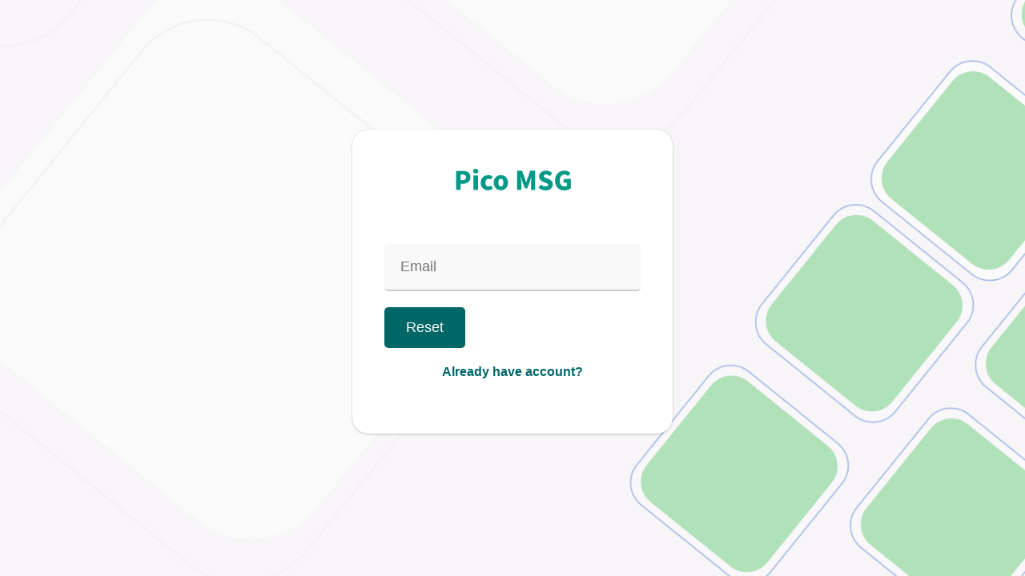

--- FILE ---
content_type: text/html; charset=UTF-8
request_url: https://gateway.picotech.app/password/reset
body_size: 1721
content:
<!DOCTYPE html>
<html>
<head>
    <meta charset="utf-8">
    <meta http-equiv="X-UA-Compatible" content="IE=edge">
    <title>Forget password</title>
    <!-- Tell the browser to be responsive to screen width -->
    <meta name="viewport" content="width=device-width, initial-scale=1">

    <!-- Font Awesome -->
    <link rel="stylesheet" href="https://gateway.picotech.app/plugins/fontawesome-free/css/all.min.css">
    <!-- Ionicons -->
    <link rel="stylesheet" href="https://code.ionicframework.com/ionicons/2.0.1/css/ionicons.min.css">
    <!-- icheck bootstrap -->
    <link rel="stylesheet" href="https://gateway.picotech.app/plugins/icheck-bootstrap/icheck-bootstrap.min.css">
    <!-- Theme style -->
    <link rel="stylesheet" href="https://gateway.picotech.app/plugins/toastr/toastr.min.css">
    <link rel="shortcut icon" href="https://gateway.picotech.app/uploads/1742763769.png" type="image/x-icon">
    <link rel="stylesheet" href="https://gateway.picotech.app/css/layouts.css">
    <link rel="stylesheet" href="https://gateway.picotech.app/css/adminlte.min.css">
    <!-- Google Font: Source Sans Pro -->
    <link href="https://fonts.googleapis.com/css?family=Source+Sans+Pro:300,400,400i,700" rel="stylesheet">
    <style>
    body {
        font-family: "Montserrat", sans-serif;
    }

    .login-box,
    .register-box {
        width: 400px;
    }

    .login-page {
        background-image: url('https://gateway.picotech.app/images/background-login.png');
        background-size: cover;
        background-repeat: no-repeat;
        background-position: center;
    }

    .input-data {
        width: 100%;
        padding: 15px 20px;
        margin: 10px 0;
        display: inline-block;
        border-bottom: 2px solid #ccc;
        border-top: 0;
        border-left: 0;
        border-right: 0;
        box-sizing: border-box;
        border-radius: 5px;
        font-size: 18px !important;
        color: #666;
        background-color: #f8f8f8;
        transition: all 0.3s ease-in-out;
    }

    [class*=icheck-]>input:first-child+input[type=hidden]+label::before,
    [class*=icheck-]>input:first-child+label::before {
        border-radius: 50px !important;
    }

    .forgot-text {
        font-size: 16px !important;
        color: #006666;
        font-weight: 500;
        text-decoration: none;
        transition: all 0.3s ease-in-out;
    }

    .forgot-text:hover {
        color: #444;
    }

    .loginbtn {
        background-color: #006666;
        color: white;
        padding: 10px 25px;
        margin: 10px 0;
        cursor: pointer;
        font-size: 18px !important;
        font-weight: 600;
        border-radius: 5px;
        border: 2px solid transparent;
        transition: all 0.3s ease-in-out;
    }

    .loginbtn:hover {
        background-color: transparent;
        color: #006666;
        border: 2px solid #006666;
    }

    .sing_up span {
        margin-top: 10px;
        display: block;
        color: #868686;
        font-size: 16px;
    }

    .sing_up a {
        padding: 0 5px;
        color: #006666;
        background-color: transparent;
        text-decoration: none;
        font-weight: 600;
        transition: all 0.3s ease-in-out;
    }

    .icheck-primary label {
        font-size: 16px !important;
    }

    .card {
        padding: 25px 20px !important;
    }

    .form-content {
        padding: 40px 20px 40px 20px;
    }

    .header-content {
        margin: 24px 0px 14px 0px;
    }

    .header-content img {
        width: 150px;
        height: auto;
    }
    @media (max-width: 575.98px) { 
        .form-content {
            padding: 40px 0px 40px 0px;
        }
        .input-data{
            width: 100%;
        }
        .login-box{
            width: 100%;
        }
        .icheck-primary label {
            font-size: 14px !important;
        }
        .forgot-text {
            font-size: 14px !important;
        }
        .header-content img {
            width: 150px;
        }
    }
</style>

</head>
<body class="hold-transition login-page">
<div class="login-box">
    
    <!-- /.login-logo -->
    <div class="card">
            <div class="card-body login-card-body p-0">
        <div class="form-data text-center">
            <div class="header-content">
                <img src="https://gateway.picotech.app/uploads/1746099309.png" alt="">
            </div>
            <form action="https://gateway.picotech.app/password/reset" method="post">
                <input type="hidden" name="_token" value="pzGv8VgRhE3f6X9dd0M9fUeuSjK6WK0T2CQbwWTp">                <div class="form-content">
                    <input name="email" type="email" class="input-data" placeholder="Email"
                        id="email">


                    <div class="login-btn text-left">
                        <button type="submit" class="btn loginbtn">Reset</button>
                    </div>


                    <div class="sing_up mt-2 text-center">
                        <p class="mb-0">
                            <a class="forgot-text" href="https://gateway.picotech.app/login">Already have account?</a>
                        </p>
                    </div>

                </div>
            </form>

        </div>
    </div>
        <!-- /.login-card-body -->
    </div>
</div>
<!-- /.login-box -->

<!-- jQuery -->
<script src="https://gateway.picotech.app/plugins/jquery/jquery.min.js"></script>
<!-- Bootstrap 4 -->
<script src="https://gateway.picotech.app/plugins/bootstrap/js/bootstrap.bundle.min.js"></script>
<!-- AdminLTE App -->
<script src="https://gateway.picotech.app/js/adminlte.min.js"></script>


</body>
</html>


--- FILE ---
content_type: text/css
request_url: https://gateway.picotech.app/css/layouts.css
body_size: 6568
content:
:root {
    --bs-blue: #0d6efd;
    --bs-indigo: #6610f2;
    --bs-purple: #6f42c1;
    --bs-pink: #d63384;
    --bs-red: #dc3545;
    --bs-orange: #fd7e14;
    --bs-yellow: #ffc107;
    --bs-green: #198754;
    --bs-teal: #20c997;
    --bs-cyan: #0dcaf0;
    --bs-white: #fff;
    --bs-gray: #6c757d;
    --bs-gray-dark: #343a40;
    --bs-gray-100: #f8f9fa;
    --bs-gray-200: #e9ecef;
    --bs-gray-300: #dee2e6;
    --bs-gray-400: #ced4da;
    --bs-gray-500: #adb5bd;
    --bs-gray-600: #6c757d;
    --bs-gray-700: #495057;
    --bs-gray-800: #343a40;
    --bs-gray-900: #212529;
    --bs-primary: #006666;
    --bs-secondary: #6c757d;
    --bs-success: #198754;
    --bs-info: #0dcaf0;
    --bs-warning: #ffc107;
    --bs-danger: #dc3545;
    --bs-light: #f8f9fa;
    --bs-dark: #212529;
    --bs-primary-rgb: 13, 110, 253;
    --bs-secondary-rgb: 108, 117, 125;
    --bs-success-rgb: 25, 135, 84;
    --bs-info-rgb: 13, 202, 240;
    --bs-warning-rgb: 255, 193, 7;
    --bs-danger-rgb: 220, 53, 69;
    --bs-light-rgb: 248, 249, 250;
    --bs-dark-rgb: 33, 37, 41;
    --bs-white-rgb: 255, 255, 255;
    --bs-black-rgb: 0, 0, 0;
    --bs-body-color-rgb: 33, 37, 41;
    --bs-body-bg-rgb: 255, 255, 255;
    --bs-font-sans-serif: system-ui, -apple-system, "Segoe UI", Roboto, "Helvetica Neue", Arial, "Noto Sans", "Liberation Sans", sans-serif, "Apple Color Emoji", "Segoe UI Emoji", "Segoe UI Symbol", "Noto Color Emoji";
    --bs-font-monospace: SFMono-Regular, Menlo, Monaco, Consolas, "Liberation Mono", "Courier New", monospace;
    --bs-gradient: linear-gradient(180deg, rgba(255, 255, 255, 0.15), rgba(255, 255, 255, 0));
    --bs-body-font-family: var(--bs-font-sans-serif);
    --bs-body-font-size: 1rem;
    --bs-body-font-weight: 400;
    --bs-body-line-height: 1.5;
    --bs-body-color: #212529;
    --bs-body-bg: #fff;
    /* --main-color: #ff4961; */
    --main-color: #006666;
    /* --main-hover-color: #ffe6e6; */
    --main-hover-color: #338585;
    --hover-color: #338585;
}

.footer-text {
    color: var(--main-color) !important;
}

.nav-pills .nav-link:not(.active):hover {
    background: #338585 !important;
    color: #fff !important;
    border-radius: 5px !important;
    transition: .15s;
}

.nav-pills .nav-link {
    font-size: 15px;
}

.main-sidebar .navbar-light.bg-light {
    background: #ffffff !important;
    border-bottom: 1px solid #eaf3fc9e;
}

.user-panel {
    border-bottom: 1px solid #eaf3fc9e;
}

.site-logo {
    height: 36px !important;
    width: 40px !important;
}

.nav-sidebar>.nav-item {
    margin-bottom: 0 !important;
    padding: 0px 10px;
    font-size: 16px;

    font-weight: 500 !important;
}

.sidebar-mini.sidebar-collapse .main-sidebar {
    overflow-x: hidden !important;
    /* background: white !important; */
}

.card {
    position: relative;
    display: -ms-flexbox;
    display: flex;
    -ms-flex-direction: column;
    flex-direction: column;
    min-width: 0;
    word-wrap: break-word;
    background-color: #fff;
    background-clip: border-box;
    border: 0 solid rgba(0, 0, 0, .125);
    border-radius: 1.25rem !important;
    padding: 25px;
    overflow: hidden;
}

.navbar-nav:hover {
    color: #2f4cdd !important;
}

.nav-sidebar .nav-item>.nav-link {
    color: #ffffff;
    padding: 10px 20px !important;
}

body {
    /* font-family: var(--bs-font-sans-serif); */

}

.btn-outline-primary:hover {
    color: #fff !important;
    background-color: #2f4cdd !important;
    border-color: #2f4cdd !important;
}

.btn-outline-primary {
    color: #2f4cdd !important;
    border-color: #2f4cdd !important;
}

.btn-primary {
    color: #fff;
    background-color: #2f4cdd !important;
    border-color: #2f4cdd !important;
}

.btn-primary:hover {
    color: #fff;
    background-color: var(--bs-primary) !important;
    border-color: var(--hover-color) !important;
}

.card-footer {
    background-color: white !important;
}

.panel-text.text-primary {
    color: #000 !important;
    font-weight: 600;
}

.navbar-white {
    background-color: #f5f5f5 !important;
}

.content-wrapper>.content {
    padding: 20px !important;
    margin: 60px 0px!important;
}

.content-wrapper {
    padding: 0px !important;
    background-color: #F5F5F5 !important;
}

.main-sidebar {
    background-color: #006666 !important;
    border-radius: 0px 25px 0px 0px;
}

.breadcrumb {
    background-color: #f1f3f5;
}

.breadcrumb-item+.breadcrumb-item::before {
    font-family: 'simple-line-icons' !important;
    font-size: 13px !important;
}

label,
th,
td,
li,
button {
    font-size: 13px !important;
    font-weight: 400 !important;
}

.notification-width {
    white-space: inherit !important;
}

.notfy-time-margin {
    margin-top: 5px;
}

.notification-section {
    margin-right: -60px !important;
}

.profile-image {
    max-width: 30px !important;
    border-radius: 50% !important;
}

.admin-notification {
    font-size: 21px !important;
}

.read_notification {
    background: #e9eae6a8 !important;
    font-weight: bold !important;
}

.cart-product {
    position: absolute;
    border-radius: 50%;
    border: 1px solid gray;
    padding: 0px 4px;
    font-size: 8px;
    top: 8px;
    right: 7px;
    background: #007bff;
    color: white;
}

.card-inner-text {
    opacity: .8;
}

.light.btn-danger {
    background-color: #fee6ea;
    border-color: #fee6ea;
    color: #f72b50;
    font-weight: bold !important;
}

.light.btn-danger:hover {
    background-color: #f72b50;
    border-color: #f72b50;
    color: #fff;
    font-weight: bold !important;
}

.light.btn-danger:active {
    color: #fff;
    background-color: #e60931 !important;
    border-color: #da082e;
    font-weight: bold !important;
}

.light.btn-success {
    background-color: #e7faec;
    border-color: #e7faec;
    color: #2bc155;
    font-weight: bold !important;
}

.light.btn-success:hover {
    background-color: #2bc155;
    border-color: #2bc155;
    color: #fff;
    font-weight: bold !important;
}

.light.btn-success:active {
    color: #fff;
    background-color: #229743;
    border-color: #1f8d3e;
    font-weight: bold !important;
}

.light.btn-warning {
    background-color: #ffeae6;
    border-color: #ffeae6;
    color: #ff6d4d;
    font-weight: bold !important;
}

.light.btn-warning:hover {
    background-color: #ff6d4d;
    border-color: #ff6d4d;
    color: #fff;
    font-weight: bold !important;
}

.light.btn-warning:active {
    color: #fff;
    background-color: #ff431a;
    border-color: #ff390d;
    font-weight: bold !important;
}

.light.badge-success {
    background-color: #e7faec;
    color: #2bc155;
    line-height: 1.5;
    border-radius: 0.375rem;
    padding: 4px 10px;
    border: 1px solid transparent;
    font-weight: bold !important;
}

.light.badge-danger {
    background-color: #fee6ea;
    color: #f72b50;
    line-height: 1.5;
    border-radius: 0.375rem;
    padding: 4px 10px;
    border: 1px solid transparent;
    font-weight: bold !important;
}

.light.badge-warning {
    background-color: #ffeae6;
    color: #ff6d4d;
    line-height: 1.5;
    border-radius: 0.375rem;
    padding: 4px 10px;
    border: 1px solid transparent;
    font-weight: bold !important;
}

.light.btn-primary {
    background-color: #f4f6fd !important;
    border-color: #f4f6fd !important;
    color: #2f4cdd;
    font-weight: bold !important;
}

.light.btn-primary:hover {
    background-color: #2f4cdd !important;
    border-color: #2f4cdd !important;
    color: #fff;
    font-weight: bold !important;
}

.light.btn-primary:active {
    background-color: #2f4cdd !important;
    border-color: #2f4cdd !important;
    color: #fff;
    font-weight: bold !important;
}

.light.badge-info {
    background-color: #f0f6fc;
    color: #2781d5;
    line-height: 1.5;
    border-radius: 0.375rem;
    padding: 4px 10px;
    border: 1px solid transparent;
    font-weight: bold !important;
}

.sidebar-active {
    background: #f4f6fd;
    color: #2f4cdd !important;
    border-left: 5px solid #2f4cdd !important;
    border-radius: 5px !important;
}

th {
    font-weight: bold !important;
}

.fa-chrome {
    margin-bottom: 12px;
}

.dashboard-products-image {
    height: 65px !important;
    width: 65px !important;
}

.btn-warning {
    color: #fff;
    background-color: #FFE4E3 !important;
    border-color: #FFE4E3 !important;
    box-shadow: none;
}

.nav-item.has-treeview>.nav.nav-treeview {
    margin-left: 10px;
    border-left: 1px dotted #2f4cdd;
    padding-left: 5px;
}

@media (max-width: 1000px) {
    section .card-body {
        overflow: scroll;
        padding: 0 !important;
    }

    #emailTemplate .card .card-body {
        padding: 0px !important;
    }

    #compose_form .card-footer {
        padding: 0px !important;
    }

    .btn-primary {
        padding: 5px 10px !important;
        font-size: 14px;
        margin-top: 3px;
    }

    .btn-info {
        padding: 5px 10px !important;
        font-size: 14px;
        margin-top: 3px;
    }

    .btn-danger {
        padding: 5px 10px !important;
        font-size: 14px;
        margin-top: 3px;
    }

    .btn-default {
        padding: 5px 10px !important;
        font-size: 14px;
        margin-top: 3px;
    }

    .btn-warning {
        padding: 5px 10px !important;
        font-size: 14px;
        margin-top: 3px;
    }

    .btn-secondary {
        padding: 5px 10px !important;
        font-size: 14px;
        margin-top: 3px;
    }

    .btn-flat {
        padding: 5px 10px !important;
        font-size: 14px;
        margin-top: 3px;
    }

    .btn-dark {
        padding: 5px 10px !important;
        font-size: 14px;
        margin-top: 3px;
    }

    .card-title {
        font-size: 25px !important;
    }

    div.dataTables_wrapper div.dataTables_filter input {
        margin-left: 0px !important;
        display: block !important;
        width: 100% !important;
    }

    .user-info-replace h5 {
        font-size: 17px !important;
    }

    .nav-pills li {
        padding: 4px 0px !important;
    }

    .nav-pills li a {
        padding: 4px 10px 4px 10px !important;
    }

    .billing-section .card-body {
        padding: 0 !important;
    }

    section .card-header {
        padding: 10px 0px !important;
    }

    section .dataTables_wrapper {
        padding-bottom: 8px;
    }

    .content-wrapper {
        margin-bottom: 0px !important;
    }

    form .card-body {
        overflow: hidden !important;
    }

    .sent-message-chart {
        padding: 0 !important;
    }

    .inbox-message-chart {
        padding: 0 !important;
    }

    .counter-section h3 {
        font-size: 30px !important;
    }

    .main-footer {
        font-size: 12px;
        padding-bottom: 30px;
    }
}

.brand-link {
    height: 56px;
    text-align: center;
    margin: 10px 0px;
}

img.hand-gif-icon {
    width: 30px;
    height: 30px;
}

.nav-link.active {
    background-color: #338585 !important;
    color: #fff !important;
}

.page-item.active .page-link {
    z-index: 1;
    color: #fff;
    background-color: var(--main-color);
    border-color: var(--main-color);
}

.table td,
.table th {
    padding: 12px -1px 12px 30px !important;
    vertical-align: unset !important;
    border-top: 1px solid #dee2e6 !important;
}

.nav-link:focus {
    background-color: #338585 !important;
    color: #fff !important;
}

.nav-img:focus {
    background-color: #fff !important;
    color: black !important;
}

.table-body {
    overflow-x: auto;
}

.info-link {
    color: #ffffff !important;
}

.btn-primary {
    background-color: var(--main-color) !important;
    border-color: var(--main-color) !important;
}

.btn-info {
    background-color: #54B9C4 !important;
    border-color: #54B9C4 !important;
}

.bg-success {
    background-color: #54B9C4 !important;
}

.bg-danger {
    background-color: #FF4961 !important;
}

.badge-primary {
    background-color: var(--main-color) !important;
}

table.dataTable.dtr-inline.collapsed>tbody>tr[role="row"]>td:first-child:before,
table.dataTable.dtr-inline.collapsed>tbody>tr[role="row"]>th:first-child:before {
    background-color: var(--main-color) !important;
}

.card-title a {
    color: var(--main-color) !important;
}

.bg-primary {
    background-color: var(--main-color) !important;
}

.breadcrumb-item a {
    color: var(--main-color) !important;
}

.btn-default {
    background-color: var(--main-color) !important;
    color: white !important;
}

button.dark-mood-btn {
    background: #fff;
    border: none;
    border-radius: 50%;
    padding: 4px 8px 4px 8px;
    color: #4f4d4d;
}

.main-sidebar .brand-text,
.main-sidebar .logo-xl,
.main-sidebar .logo-xs,
.sidebar .nav-link {
    color: #6c757d !important;
}

.sidebar-dark-primary .nav-sidebar>.nav-item>.nav-link.active,
.sidebar-light-primary .nav-sidebar>.nav-item>.nav-link.active {
    color: white !important;
}

[class*=sidebar-dark-] .nav-treeview>.nav-item>.nav-link.active,
[class*=sidebar-dark-] .nav-treeview>.nav-item>.nav-link.active:focus,
[class*=sidebar-dark-] .nav-treeview>.nav-item>.nav-link.active:hover {
    color: white !important;
}

.nav-link:focus {
    color: white !important;
}

.btn-primary:hover {
    background: #338585 !important;
}

[class*=sidebar-dark] .brand-link {
    border-bottom: 1px solid #d9d9d969 !important;
}

[class*=sidebar-dark] .user-panel {
    border-bottom: 1px solid #d9d9d9 !important;
}

.bg-send {
    background-color: #006666;
    color: #fff;
}

.bg-sms_sent {
    background-color: #54B9C4;
    color: #fff;
}

.panel-text.panel-date {
    color: #000;
}

.bg-sms_received {
    background-color: #BD8181;
    color: #fff;
}

.bg-sms_queue {
    background-color: #FFF4F4;
    color: #000b16;
}

.bg-sms_queued {
    background-color: #F3EED9;
    color: black;
}

.bg-gradient-info {
    background: #BD8181 linear-gradient(180deg, #BD8181, #BD8181) repeat-x !important;
}

.bg-gradient-green {
    background: #FFF4F4 linear-gradient(180deg, #FFF4F4, #FFF4F4) repeat-x !important;
    color: black;
}

.toast.bg-success {
    background: var(--bs-primary) !important;
}

.toast.bg-success .toast-header {
    background: var(--bs-primary) !important;
    color: #fff;
}

.device-text {
    list-style-type: none;
    line-height: 1.5;
}

.forgot-text {
    color: #54B9C4;
}

.forgot-text:hover {
    color: #448087FF;
}

.collapse-btn {
    background-color: #FFF4F4 !important;
    color: #BD8181 !important;
}

.collapse-btn:hover {
    background-color: #FFF4F4 !important;
    color: #BD8181 !important;
}

.remove-btn {
    background-color: #BD8181 !important;
    color: #FFF4F4 !important;
}

.remove-btn:hover {
    background-color: #BD8181 !important;
    color: #FFF4F4 !important;
}

a.bg-info:focus,
a.bg-info:hover,
button.bg-info:focus,
button.bg-info:hover {
    background-color: #FFF4F4 !important;
}

.bg-info.btn:hover {
    border-color: #FFF4F4;
}

a.bg-success:focus,
a.bg-success:hover,
button.bg-success:focus,
button.bg-success:hover {
    background-color: #54B9C4 !important;
    border-color: #54B9C4 !important;
}

.plan-active {
    border-color: var(--main-color) !important;
}

.plan-title-current {
    color: var(--main-color) !important;
}

.bg-radius {
    border-radius: 25px;
}

.bg-green.btn:hover {
    border-color: #BD8181 !important;
    color: #ececec;
}

.nav-link-hover:not(.active):hover {
    border-right: none !important
}

.main-footer {
    z-index: 1038;
    position: relative;
}

.sidebar {
    height: calc(100% - 5rem);
}

@media only screen and (max-width: 400px) {

    .btn-group-sm>.btn,
    .btn-sm {
        padding: 0.04rem .4rem;
    }

    .xs-title {
        font-size: 18px !important;
    }
}

.nav-item.sidebar-compose {
    position: relative;
    background: #54B9C4 !important;
    margin-bottom: 10px !important;
    border-radius: 10px;
    color: white !important;
    text-align: center;
}

.sidebar-compose .nav-link:not(.active):hover {
    background: #54B9C4 !important;
    ;
    color: white !important;
    border-right: none;
    border-radius: 10px !important;
    text-align: center;
    font-size: 17px;
}

.main-sidebar .brand-text,
.main-sidebar .logo-xl,
.main-sidebar .logo-xs,
.sidebar .compose-nav-link {
    color: white !important;
    font-size: 17px;
}

.nav-sidebar .nav-item>.compose-nav-link {
    padding: 8px 0 !important;
}

.chatbox {
    width: 350px;
    margin: 0 auto;
    flex-direction: column;
    overflow: hidden;
    box-shadow: 0 0 4px rgba(0, 0, 0, .14), 0 4px 8px rgba(0, 0, 0, .28);
    border-radius: 6px;
}

.chat-window {
    flex: auto;
    height: 450px;
    background: white;
}

.chat-input {
    flex: 0 0 auto;
    height: 60px;
    box-shadow: 0 0 4px rgba(0, 0, 0, .14), 0 4px 8px rgba(0, 0, 0, .28);
}

.chat-input span {
    height: 59px;
    line-height: 60px;
    outline: 0 none;
    border: none;
    width: calc(100% - 60px);
    color: #333333;
    text-indent: 10px;
    font-size: 12pt;
    padding: 0;
    margin-left: 12px;
}

.chat-input-div {
    float: right;
    outline: 0 none;
    border: none;
    background: #999999;
    height: 40px;
    width: 40px;
    border-radius: 50%;
    padding: 2px 0 0 0;
    margin: 10px;
    transition: all 0.15s ease-in-out;
}

.chat-input-div i {
    padding: 10px 10px 10px 11px;
}

.msg-container {
    position: relative;
    display: inline-block;
    width: 100%;
    margin: 10px 0 10px 10px;
    padding: 0;
}

.msg-box {
    display: flex;
    background: #f2f2f2;
    padding: 0px 10px 0px 10px;
    border-radius: 6px;
    max-width: 68%;
    width: auto;
    float: left;
    box-shadow: 0 0 2px rgba(0, 0, 0, .12), 0 2px 4px rgba(0, 0, 0, .24);
    margin-left: 45px;
}

.flr {
    flex: 1 0 auto;
    display: flex;
    flex-direction: column;
    width: calc(100% - 50px);
}

.messages {
    flex: 1 0 auto;
}

.msg {
    display: inline-block;
    font-size: 11pt;
    color: #333333;
    margin: 0 0 4px 0;
}

.msg:first-of-type {
    margin-top: 3px;
    max-width: 200px;
    word-wrap: break-word;
}

.header-number {
    width: 100%;
    display: flex;
    font-size: 1.15rem;
}

.header-number span {
    margin-top: 26px;
    margin-bottom: 20px;
    color: #333333;
    margin-left: 12px;
    font-weight: 600;
}

.header-icon {
    width: 100%;
    text-align: right;
    margin-right: 20px;
    padding-bottom: 10px;
}

.header-icon i {
    padding: 26px 8px 8px 8px;
}

.msg-remote span {
    font-size: 1.5rem;
    position: absolute;
    left: 0;
    background-color: #00b44e;
    color: white;
    padding: 0px 12px;
    border-radius: 25px;
    bottom: 0;
}

.plus-icon {
    font-size: 1.5rem;
    margin-left: 16px;
    position: relative;
    top: 4px;
}

.mag-time {
    font-size: 0.9rem;
    text-align: center;
    padding: 5px;
}

.chat-window::-webkit-scrollbar {
    width: 10px;
}

.chat-window::-webkit-scrollbar-track {
    box-shadow: inset 0 0 5px grey;
    border-radius: 10px;
}

.chat-window::-webkit-scrollbar-thumb {
    background: #f2f2f2;
    border-radius: 10px;
}

.back-icon {
    margin-top: 26px;
    margin-left: 10px;
    margin-right: 10px;
    text-decoration: none;
}

@media screen and (max-width: 365px) {
    .chatbox {
        width: 285px;
    }

    .header-icon {
        margin-left: 15px;
    }

    .header-icon i {
        padding: 26px 5px 0px 5px;
    }

    .back-icon {
        margin-right: 0px;
    }

    .chat-window {
        height: 380px;
    }
}

.close-icon {
    font-size: 2rem;
}

.drop-btn {
    padding: 6px 10px;
    font-size: 1rem !important;
}

.modal-header .close,
.modal-header .mailbox-attachment-close {
    margin: 0 !important;
    padding: 0 !important;
    outline: 0;
}


.nav-sidebar>.nav-item .nav-icon {
    text-align: right;
}

.card-primary.card-outline {
    border-top: none;
}

.content-title {
    font-weight: 600;
    margin: 0;
    font-family: "Montserrat", sans-serif !important;
    color: #051A1A;
    letter-spacing: 1px;
    font-size: 17px;
}

.use-limit {
    color: var(--main-color);
    font-size: 2rem;
    font-weight: 400;
}

.limit {
    color: #54B9C4;
    position: absolute;
    bottom: 17px;
    margin-left: 3px;
}

.plan-header {
    font-weight: 600;
    margin: 0;
    font-family: "Montserrat", sans-serif !important;
    color: #051A1A;
    letter-spacing: 1px;
    font-size: 17px;
}

.plan-title {
    color: var(--main-color);
    font-weight: 600;
    font-family: "Montserrat", sans-serif !important;
    letter-spacing: 1px;
    font-size: 26px;
}

a.send.text-white:hover {
    color: var(--hover-color) !important;
    text-decoration: none;
}

.plan-change {
    font-size: 20px;
    font-weight: 500;
    color: #54B9C4;
}

.billing-card {
    padding: 10px 0px;
    border-radius: 10px !important;
}

.billing-data {
    text-align: center;
}

.billing-row {
    background-color: rgb(255 73 97 / 5%);
    border-radius: 10px;
}

.custom-row {
    margin-bottom: -8px;
}

.billing-pending {
    color: #0052cc;
    font-weight: 600;
    background-color: #e6f0ff;
    padding: 3px;
    margin: 0px 45px 0 45px;
    border-radius: 8px;
    font-size: 15px;
}

.billing-pending i {
    font-size: 10px;
    padding: 0px 4px 0px 0px;
    position: relative;
    bottom: 1px;
}

.billing-rejected {
    color: #e60000;
    font-weight: 600;
    background-color: #ffcccc;
    padding: 3px;
    margin: 0px 45px 0 45px;
    border-radius: 8px;
    font-size: 15px;
}

.billing-rejected i {
    font-size: 10px;
    padding: 0px 4px 0px 0px;
    position: relative;
    bottom: 1px;
}

.billing-accepted {
    color: #2eb82e;
    font-weight: 600;
    background-color: #adebad;
    padding: 3px;
    margin: 0px 45px 0 45px;
    border-radius: 8px;
    font-size: 15px;
}

.billing-accepted i {
    font-size: 10px;
    padding: 0px 4px 0px 0px;
    position: relative;
    bottom: 1px;
}

.plan_pending_count {
    padding: 0px 5px;
    color: black;
    background-color: #ffffffc7;
    border-radius: 25px;
    position: absolute;
    right: 10px;
    height: 20px;
}

.admin-welcome-text {
    color: #051A1A;
    font-weight: 600;
    letter-spacing: 1px;
    font-size: 17px;
}

span.welcome-sub-heading {
    font-size: 14px;
    color: rgba(82, 82, 108, 0.8);
}

.pending_plan_req_btn {
    background-color: #dbdbdb;
    top: 0;
}

.what-font-size {
    font-size: 1rem;
}

.custom-card {
    width: 100%;
    padding: 15px 0px 0px 25px;
}

.tooltip-inner {
    min-width: 100px;
    max-width: 500px;
    text-align: left;
}

.dis-div {
    line-height: 0.5;
}

.text-cross {
    color: #BD8181;
    text-decoration: line-through;
}

.text-cross a {
    color: green;
    opacity: 0.5;
    pointer-events: none;
    text-decoration: none !important;
}

.quick_start_header {
    color: var(--main-color);
}

.quick_start_ph {
    color: green;
}

.quick_start_ph:hover {
    color: green;
    text-decoration: underline;
}

.icon-color {
    color: #000000;
}

.icon-position {
    position: relative;
    bottom: 3px;
}

.color-info {
    color: #54B9C4;
}

.quick_start_topic {
    margin-bottom: 10px;
}

.small-widget {
    overflow: hidden;
}

.small-box {
    padding: 30px 25px;
    background-color: transparent;
    border-bottom: 2px solid #006666 !important;
}


.small-widget:hover {
    transform: translateY(-5px);
    transition: 0.6s;
}

.total-sms {
    display: flex;
    justify-content: space-between;
}

.total-sms .count-sms {
    display: flex;
    align-items: center;
    font-size: 26px;
    font-weight: 600;
}

.count-sms h2 {
    font-size: 26px;
    font-weight: 600;
}

.count-sms span {
    font-size: 12px !important;
    font-weight: 400;
}

.sms-img {
    height: 45px;
    width: 45px;
    border-radius: 6px;
    display: flex;
    justify-content: center;
    align-items: center;
}

.icon {
    padding: 15px 15px 15px 15px;
    color: #ffffff !important;
    cursor: pointer;
    border-radius: 5px;
}

.total-sms .bubbles {
    position: absolute;
    width: 100%;
    height: 100%;
    z-index: 0;
    overflow: hidden;
    top: 0;
    left: 0;
    list-style: none;
}

.total-sms .icon {
    background-color: #006666;
}

.total-sms .bubble {
    background-color: rgba(0, 102, 102, 0.1);
    position: absolute;
    animation: floating 8s infinite ease-in;
}

.total-sms .bubble:nth-child(1) {
    height: 25px;
    width: 25px;
    border-radius: 15px;
    left: 10%;
    animation-duration: 11s;
}

.total-sms .bubble:nth-child(2) {
    height: 28px;
    width: 28px;
    border-radius: 15px;
    left: 20%;
    animation-duration: 12s;
    animation-delay: 1s;
}

.total-sms .bubble:nth-child(3) {
    height: 24px;
    width: 24px;
    border-radius: 15px;
    left: 35%;
    animation-duration: 14s;
    animation-delay: 3s;
}

.total-sms .bubble:nth-child(4) {
    height: 15px;
    width: 15px;
    border-radius: 15px;
    left: 50%;
    animation-duration: 11s;
    animation-delay: 1s;
}

.total-sms .bubble:nth-child(5) {
    height: 20px;
    width: 20px;
    border-radius: 15px;
    left: 5%;
    animation-duration: 8s;
    animation-delay: 1s;
}

.total-sms .bubble:nth-child(6) {
    height: 30px;
    width: 30px;
    border-radius: 15px;
    left: 30%;
    animation-duration: 17s;
    animation-delay: 1s;
}

@keyframes floating {
    0% {
        top: -100px;
        transform: translateX(0);
    }

    50% {
        transform: translateX(100px);
    }

    100% {
        top: 1080px;
    }
}

.sms-received .icon {
    background-color: #FFAE1A;
}

.sms-received {
    border-bottom: 2px solid #FFAE1A !important;
}

.sms-received .bubbles .bubble {
    background-color: rgba(255, 174, 26, 0.1);
}

.small-widget {
    height: 150px;
    padding-left: 5px;
    padding-right: 5px;
    padding-top: 10px;
    margin-bottom: 0px;
    padding-bottom: 0px !important;
    background-color: transparent !important;
    box-shadow: none !important;
}

.small-widget .small-box {
    background: #ffffff !important;
}

.sms-received .bubbles .bubble:nth-child(1) {
    animation-duration: 16s;
}

.sms-received .bubbles .bubble:nth-child(2) {
    animation-duration: 8s;
}

.sms-received .bubbles .bubble:nth-child(3) {
    left: 55%;
    animation-duration: 10s;
}

.sms-received .bubbles .bubble:nth-child(4) {
    left: 33%;
    animation-duration: 14s;
}

.sms-received .bubbles .bubble:nth-child(5) {
    animation-duration: 8s;
}

.sms-received .bubbles .bubble:nth-child(6) {
    left: 15%;
    animation-duration: 10s;
}

.sms-received .bubbles .bubble:nth-child(7) {
    height: 30px;
    width: 30px;
    border-radius: 15px;
    left: 41%;
    animation-duration: 14s;
    animation-delay: 1s;
}

.sms-received .bubbles .bubble:nth-child(8) {
    height: 30px;
    width: 30px;
    border-radius: 15px;
    left: 4%;
    animation-duration: 9s;
    animation-delay: 1s;
}

.sms-received .bubbles .bubble:nth-child(9) {
    height: 30px;
    width: 30px;
    border-radius: 15px;
    left: 45%;
    animation-duration: 15s;
    animation-delay: 1s;
}

.failed_to_send .icon {
    background-color: #FE6A49;
}

.failed_to_send {
    border-bottom: 2px solid #FE6A49 !important;
}

.failed_to_send .bubbles .bubble {
    background-color: rgba(254, 106, 73, 0.1);
}

.failed_to_send .bubbles .bubble:nth-child(1) {
    animation-duration: 9s;
}

.failed_to_send .bubbles .bubble:nth-child(2) {
    animation-duration: 13s;
}

.failed_to_send .bubbles .bubble:nth-child(3) {
    left: 35%;
    animation-duration: 8s;
}

.card-title-small-box {
    color: #404142d1;
    font-size: 16px;
    font-weight: 600;
    letter-spacing: 1px;
}

.failed_to_send .bubbles .bubble:nth-child(4) {
    left: 60%;
    animation-duration: 17s;
}

.failed_to_send .bubbles .bubble:nth-child(5) {
    left: 50%;
    animation-duration: 10s;
}

.failed_to_send .bubbles .bubble:nth-child(6) {
    left: 95%;
    animation-duration: 12s;
}

.failed_to_send .bubbles .bubble:nth-child(7) {
    height: 20px;
    width: 20px;
    border-radius: 15px;
    left: 69%;
    animation-duration: 16s;
    animation-delay: 1s;
}

.failed_to_send .bubbles .bubble:nth-child(8) {
    height: 20px;
    width: 20px;
    border-radius: 15px;
    left: 35%;
    animation-duration: 18s;
    animation-delay: 1s;
}

.failed_to_send .bubbles .bubble:nth-child(9) {
    height: 25px;
    width: 25px;
    border-radius: 15px;
    left: 75%;
    animation-duration: 23s;
    animation-delay: 1s;
}

.sms_pending .icon {
    background-color: #86909C;
}

.sms_pending {
    border-bottom: 2px solid #86909C !important;
}

.sms_pending .bubbles .bubble {
    background-color: rgba(108, 117, 125, 0.1);
}

.sms_pending .bubbles .bubble:nth-child(1) {
    height: 25px;
    width: 25px;
    border-radius: 15px;
    left: 10%;
    animation-duration: 15s;
}

.sms_pending .bubbles .bubble:nth-child(2) {
    height: 28px;
    width: 28px;
    border-radius: 15px;
    left: 70%;
    animation-duration: 8s;
    animation-delay: 1s;
}

.sms_pending .bubbles .bubble:nth-child(3) {
    height: 24px;
    width: 24px;
    border-radius: 15px;
    left: 35%;
    animation-duration: 10s;
    animation-delay: 3s;
}

.sms_pending .bubbles .bubble:nth-child(4) {
    height: 15px;
    width: 15px;
    border-radius: 15px;
    left: 10%;
    animation-duration: 14s;
    animation-delay: 1s;
}

.sms_pending .bubbles .bubble:nth-child(5) {
    height: 20px;
    width: 20px;
    border-radius: 15px;
    left: 5%;
    animation-duration: 16s;
    animation-delay: 1s;
}

.sms_pending .bubbles .bubble:nth-child(6) {
    height: 30px;
    width: 30px;
    border-radius: 15px;
    left: 50%;
    animation-duration: 12s;
    animation-delay: 1s;
}

.sms_pending .bubbles .bubble:nth-child(7) {
    height: 35px;
    width: 35px;
    border-radius: 15px;
    left: 95%;
    animation-duration: 15s;
    animation-delay: 1s;
}

.sms_pending .bubbles .bubble:nth-child(8) {
    height: 30px;
    width: 30px;
    border-radius: 15px;
    left: 35%;
    animation-duration: 13s;
    animation-delay: 1s;
}

.sms_pending .bubbles .bubble:nth-child(9) {
    height: 30px;
    width: 30px;
    border-radius: 15px;
    left: 75%;
    animation-duration: 12s;
    animation-delay: 1s;
}

.nav-sidebar .nav-item>.nav-link {
    font-family: "Montserrat", sans-serif;
    padding: 11px 13px !important;
    letter-spacing: 0.7px !important;
    text-transform: capitalize !important;
    color: rgba(255, 255, 255, 0.8) !important;
}

.sidebar-dark-primary .nav-sidebar>.nav-item>.nav-link.active,
.sidebar-light-primary .nav-sidebar>.nav-item>.nav-link.active {
    position: relative;
    margin-bottom: 10px !important;
    background-color: rgba(255, 255, 255, 0.2) !important;
    border-radius: 12px !important;
}

.nav-pills .nav-link:not(.active):hover {
    background-color: rgba(255, 255, 255, 0.2) !important;
    /* border-radius: 12px !important; */
    color: rgba(255, 255, 255, 0.8) !important;
    border-right: none !important;
}

.nav-link:focus {
    background-color: rgba(255, 255, 255, 0.2) !important;
    color: rgba(255, 255, 255, 0.8) !important;
}

.nav-item.has-treeview>.nav.nav-treeview {
    border-left: none !important;
}

.nav-sidebar .nav-item>.nav-link .right {
    transform: rotate(180deg);

}

.nav-sidebar .menu-open>.nav-link i.right {
    transform: rotate(270deg);
}

.nav-link.active {
    background-color: transparent !important;
}

.nav-treeview {
    position: relative !important;
    width: 100%;
    padding: 0;
}

.nav-treeview::before {
    position: absolute;
    content: "";
    width: 2px;
    height: calc(100% - 8px) !important;
    background: rgba(255, 255, 255, 0.4);
    top: -3px;
    left: 20px;
    transition: height 0.5s;
}

.nav-treeview .nav-item .nav-link::before {
    position: absolute;
    content: "";
    width: 5px;
    height: 5px;
    top: 44%;
    transform: translateY(-50%);
    left: 28px;
    border-radius: 100%;
    background: rgba(255, 255, 255, 0.5);
}

[class*=sidebar-dark-] .nav-treeview>.nav-item>.nav-link.active,
[class*=sidebar-dark-] .nav-treeview>.nav-item>.nav-link.active:focus,
[class*=sidebar-dark-] .nav-treeview>.nav-item>.nav-link.active::before {
    opacity: 1;
    background: #fff;
    visibility: visible;
}

.nav-treeview .nav-item .nav-link::after {
    position: absolute;
    content: "";
    top: 12%;
    left: 15px;
    width: 13px;
    height: 15px;
    border-bottom-left-radius: 8px;
    border-left: 2px solid rgba(255, 255, 255, 0.4);
    border-bottom: 2px solid rgba(255, 255, 255, 0.4);
}

.nav-treeview .nav-item .nav-link p {
    margin-left: 35px;
}

.admin-welcome-text {
    font-weight: 600;
    margin: 0;
    font-family: "Montserrat", sans-serif !important;
    color: #051A1A;
}

.welcome-sub-heading {
    color: rgba(82, 82, 108, 0.8);
    text-overflow: ellipsis;
    white-space: nowrap;
}

.sidebar::-webkit-scrollbar {
    display: none;
}

a.nav-link.custom.nav-link-hover {
    color: #000000 !important;
    border: 1px solid transparent;
}

a.nav-link.custom.nav-link-hover:hover {
    border: 1px solid #e9ecef !important;
    color: black !important;
}

a.nav-link.custom.nav-link-hover.active {
    background: #006666 !important;
    color: #fff !important;
}

.admin-welcome-text {
    font-weight: 600;
    margin: 0;
    font-family: "Montserrat", sans-serif !important;
    color: #051A1A;
}

.card-table {
    min-height: 458px;
}

.table-head {
    border-bottom: none;
}

.card-header h4 {
    font-size: 20px;
    font-weight: 600;
    color: #051A1A;
}

.latest-list {
    width: 100% !important;
}

.latest-list thead {
    background-color: rgba(230, 233, 235, 0.3);
}

.latest-list thead tr th {
    padding: 20px;
    font-weight: 500;
    font-family: "Montserrat", sans-serif, sans-serif;
    font-size: 15px !important;
}

.latest-list tbody {
    border-bottom: 1px solid #E6E9EB;
}

.latest-list tbody tr td {
    padding-top: 17px;
    padding-bottom: 17px;
}

.customer-info h6 {
    font-size: 15px;
    font-weight: 600;
    color: #051A1A;
}

.customer-info span {
    font-size: 14px;
    font-weight: 500;
    color: #86909C;
}

.status span {
    border-radius: 20px;
    padding: 7px 18px;
    font-family: "Montserrat", sans-serif, sans-serif;
    font-weight: 500;
    background-color: rgba(0, 102, 102, 0.1);
}

.profile img {
    height: 30px;
    width: 30px;
}

.transaction-table {
    padding-bottom: 48px !important;
}

.main-sidebar {
    z-index: 99999999999999;
    line-height: inherit;
    background: #006666 !important;
    /* width: 265px; */
    text-align: left;
    transition: 0.3s;
    box-shadow: 0 0 21px 0 rgba(89, 102, 122, 0.1);
    border-top-right-radius: 20px;
    border-bottom-right-radius: 20px;
}

.nav-sidebar .nav-item>.nav-link {
    font-family: "Montserrat", sans-serif;
    padding: 11px 13px !important;
    letter-spacing: 0.7px !important;
    text-transform: capitalize !important;
    color: rgba(255, 255, 255, 0.8) !important;
}

.sidebar-dark-primary .nav-sidebar>.nav-item>.nav-link.active,
.sidebar-light-primary .nav-sidebar>.nav-item>.nav-link.active {
    position: relative;
    margin-bottom: 10px !important;
    background-color: rgba(255, 255, 255, 0.2) !important;
    border-radius: 12px !important;
}

.nav-pills .nav-link:not(.active):hover {
    background-color: rgba(255, 255, 255, 0.2) !important;
    color: rgba(255, 255, 255, 0.8);
    border-right: none !important;
}

.nav-link:focus {
    background-color: rgba(255, 255, 255, 0.2) !important;
    color: rgba(255, 255, 255, 0.8) !important;
}

.nav-item.has-treeview>.nav.nav-treeview {
    border-left: none !important;
}

.nav-sidebar .nav-item>.nav-link .right {
    transform: rotate(180deg);

}

.nav-link.active {
    background-color: transparent !important;
}

.nav-treeview {
    position: relative !important;
    width: 100%;
    padding: 0;
}

.nav-treeview::before {
    position: absolute;
    content: "";
    width: 2px;
    height: calc(100% - 24px) !important;
    background: rgba(255, 255, 255, 0.4);
    top: -3px;
    left: 20px;
    transition: height 0.5s;
}

.nav-treeview .nav-item .nav-link::before {
    position: absolute;
    content: "";
    width: 5px;
    height: 5px;
    top: 47%;
    transform: translateY(-50%);
    left: 28px;
    border-radius: 100%;
    background: rgba(255, 255, 255, 0.5);
}

[class*=sidebar-dark-] .nav-treeview>.nav-item>.nav-link.active,
[class*=sidebar-dark-] .nav-treeview>.nav-item>.nav-link.active:focus,
[class*=sidebar-dark-] .nav-treeview>.nav-item>.nav-link.active::before {
    opacity: 1;
    background: #fff;
    visibility: visible;
}

.nav-treeview .nav-item .nav-link::after {
    position: absolute;
    content: "";
    top: 19%;
    left: 15px;
    width: 13px;
    height: 15px;
    border-bottom-left-radius: 8px;
    border-left: 2px solid rgba(255, 255, 255, 0.4);
    border-bottom: 2px solid rgba(255, 255, 255, 0.4);
}

.nav-treeview .nav-item .nav-link p {
    margin-left: 35px;
}

.admin-welcome-text h4 {
    font-weight: 600;
    margin: 0;
    font-family: "Montserrat", sans-serif !important;
    color: #051A1A;
}

.welcome-sub-heading {
    color: rgba(82, 82, 108, 0.8);
    text-overflow: ellipsis;
    white-space: nowrap;
}

.sidebar::-webkit-scrollbar {
    display: none;
}

.copyright-info{
    font-size: 15px;
}
